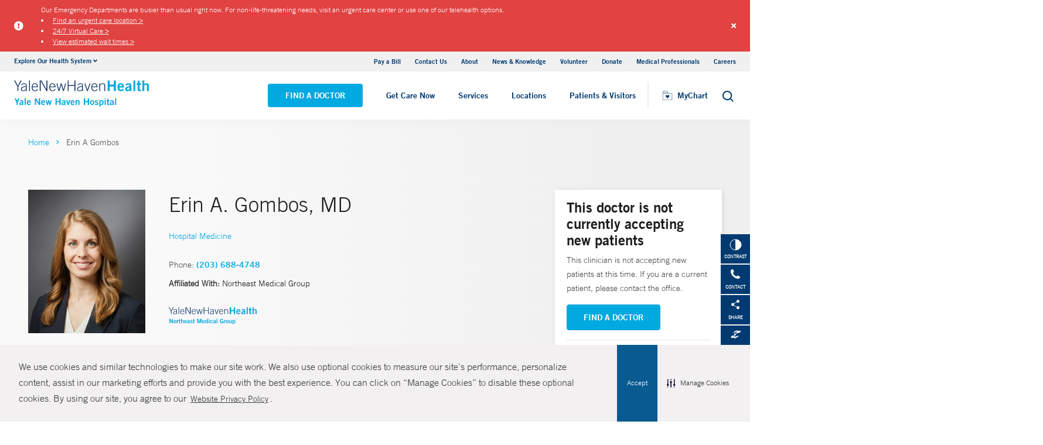

--- FILE ---
content_type: image/svg+xml
request_url: https://www.ynhh.org/Dist/img/check-mark_accepted.svg
body_size: -156
content:
<svg width="48" height="48" viewBox="0 0 48 48" xmlns="http://www.w3.org/2000/svg">
    <g fill="none" fill-rule="evenodd">
        <circle fill="#8DC63F" cx="24" cy="24" r="24"/>
        <path d="M33.63 15.425 19.633 29.417l-6.263-6.263a2.077 2.077 0 0 0-2.931 0 2.077 2.077 0 0 0 0 2.931l7.729 7.73c.406.406.936.606 1.465.606.53 0 1.06-.2 1.466-.607l15.464-15.457a2.077 2.077 0 0 0 0-2.932 2.065 2.065 0 0 0-2.931 0z" fill="#003A70" fill-rule="nonzero"/>
    </g>
</svg>
